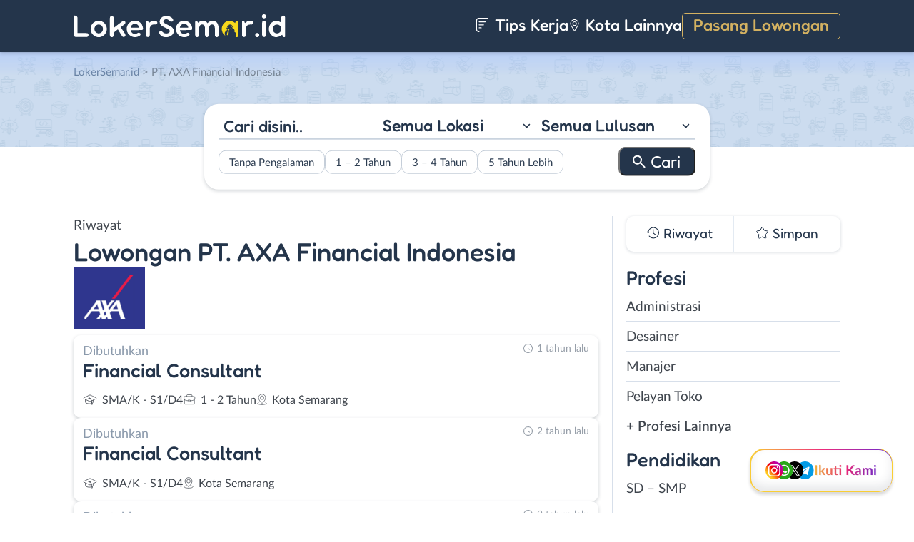

--- FILE ---
content_type: text/html; charset=UTF-8
request_url: https://www.lokersemar.id/perusahaan/pt-axa-financial-indonesia/
body_size: 11401
content:
<!DOCTYPE html>
<html lang="en">
<head>
<meta http-equiv="content-type" content="text/html; charset=UTF-8"/>
<meta http-equiv="X-UA-Compatible" content="IE=edge">
<meta name="viewport" content="width=device-width, initial-scale=1.0">
<meta name="theme-color" content="#24354B">
<meta name='robots' content='index, follow, max-image-preview:large, max-snippet:-1, max-video-preview:-1'/>
<style>img:is([sizes="auto" i], [sizes^="auto," i]){contain-intrinsic-size:3000px 1500px}</style>
<title>Riwayat Lowongan Kerja Perusahaan PT. AXA Financial Indonesia - LokerSemar.id</title>
<meta name="description" content="Daftar riwayat lowongan kerja perusahaan PT. AXA Financial Indonesia yang pernah dipasang di LokerSemar.id."/>
<link rel="canonical" href="https://www.lokersemar.id/perusahaan/pt-axa-financial-indonesia/"/>
<meta property="og:locale" content="id_ID"/>
<meta property="og:type" content="article"/>
<meta property="og:title" content="Riwayat Lowongan Kerja Perusahaan PT. AXA Financial Indonesia - LokerSemar.id"/>
<meta property="og:description" content="Daftar riwayat lowongan kerja perusahaan PT. AXA Financial Indonesia yang pernah dipasang di LokerSemar.id."/>
<meta property="og:url" content="https://www.lokersemar.id/perusahaan/pt-axa-financial-indonesia/"/>
<meta property="og:site_name" content="LokerSemar.id"/>
<meta name="twitter:card" content="summary_large_image"/>
<meta name="twitter:site" content="@lokersemarangx"/>
<script type="application/ld+json" class="yoast-schema-graph">{"@context":"https://schema.org","@graph":[{"@type":"CollectionPage","@id":"https://www.lokersemar.id/perusahaan/pt-axa-financial-indonesia/","url":"https://www.lokersemar.id/perusahaan/pt-axa-financial-indonesia/","name":"Riwayat Lowongan Kerja Perusahaan PT. AXA Financial Indonesia - LokerSemar.id","isPartOf":{"@id":"https://www.lokersemar.id/#website"},"primaryImageOfPage":{"@id":"https://www.lokersemar.id/perusahaan/pt-axa-financial-indonesia/#primaryimage"},"image":{"@id":"https://www.lokersemar.id/perusahaan/pt-axa-financial-indonesia/#primaryimage"},"thumbnailUrl":"https://www.lokersemar.id/wp-content/uploads/2024/09/PT.-AXA-Financial-Indonesia-banner.jpg","description":"Daftar riwayat lowongan kerja perusahaan PT. AXA Financial Indonesia yang pernah dipasang di LokerSemar.id.","breadcrumb":{"@id":"https://www.lokersemar.id/perusahaan/pt-axa-financial-indonesia/#breadcrumb"},"inLanguage":"id-ID"},{"@type":"ImageObject","inLanguage":"id-ID","@id":"https://www.lokersemar.id/perusahaan/pt-axa-financial-indonesia/#primaryimage","url":"https://www.lokersemar.id/wp-content/uploads/2024/09/PT.-AXA-Financial-Indonesia-banner.jpg","contentUrl":"https://www.lokersemar.id/wp-content/uploads/2024/09/PT.-AXA-Financial-Indonesia-banner.jpg","width":640,"height":800,"caption":"PT. AXA Financial Indonesia Banner"},{"@type":"BreadcrumbList","@id":"https://www.lokersemar.id/perusahaan/pt-axa-financial-indonesia/#breadcrumb","itemListElement":[{"@type":"ListItem","position":1,"name":"Home","item":"https://www.lokersemar.id/"},{"@type":"ListItem","position":2,"name":"PT. AXA Financial Indonesia"}]},{"@type":"WebSite","@id":"https://www.lokersemar.id/#website","url":"https://www.lokersemar.id/","name":"LokerSemar.id","description":"LokerSemar.id adalah tempat mencari lowongan kerja Semarang terbaru.","publisher":{"@id":"https://www.lokersemar.id/#organization"},"potentialAction":[{"@type":"SearchAction","target":{"@type":"EntryPoint","urlTemplate":"https://www.lokersemar.id/?s={search_term_string}"},"query-input":{"@type":"PropertyValueSpecification","valueRequired":true,"valueName":"search_term_string"}}],"inLanguage":"id-ID"},{"@type":"Organization","@id":"https://www.lokersemar.id/#organization","name":"LokerSemar.id - Lowongan Kerja Semarang","url":"https://www.lokersemar.id/","logo":{"@type":"ImageObject","inLanguage":"id-ID","@id":"https://www.lokersemar.id/#/schema/logo/image/","url":"https://www.lokersemar.id/wp-content/uploads/2020/12/loker-semarang.png","contentUrl":"https://www.lokersemar.id/wp-content/uploads/2020/12/loker-semarang.png","width":300,"height":300,"caption":"LokerSemar.id - Lowongan Kerja Semarang"},"image":{"@id":"https://www.lokersemar.id/#/schema/logo/image/"},"sameAs":["https://www.facebook.com/lokersemar/","https://x.com/lokersemarangx","https://www.instagram.com/lokersemar.id/","https://www.linkedin.com/company/lokersemar/"]}]}</script>
<link rel="manifest" href="/wp-json/pwa-for-wp/v2/pwa-manifest-json">
<link rel="apple-touch-icon" sizes="512x512" href="https://www.lokersemar.id/wp-content/themes/loker-v2/assets/img/app/icon/semarang/LokerSemar.id-512-Icon.png">
<link rel="apple-touch-icon-precomposed" sizes="192x192" href="https://www.lokersemar.id/wp-content/themes/loker-v2/assets/img/app/icon/semarang/LokerSemar.id-192-Icon.png">
<link rel="alternate" type="application/rss+xml" title="LokerSemar.id &raquo; Feed" href="https://www.lokersemar.id/feed/"/>
<link rel="alternate" type="application/rss+xml" title="LokerSemar.id &raquo; Umpan Komentar" href="https://www.lokersemar.id/comments/feed/"/>
<link rel="alternate" type="application/rss+xml" title="Umpan LokerSemar.id &raquo; PT. AXA Financial Indonesia Perusahaan" href="https://www.lokersemar.id/perusahaan/pt-axa-financial-indonesia/feed/"/>
<link rel="stylesheet" type="text/css" href="//www.lokersemar.id/wp-content/cache/wpfc-minified/mob3jvb8/fmsa6.css" media="all"/>
<style id='classic-theme-styles-inline-css'>.wp-block-button__link{color:#fff;background-color:#32373c;border-radius:9999px;box-shadow:none;text-decoration:none;padding:calc(.667em + 2px) calc(1.333em + 2px);font-size:1.125em}.wp-block-file__button{background:#32373c;color:#fff;text-decoration:none}</style>
<style id='global-styles-inline-css'>:root{--wp--preset--aspect-ratio--square:1;--wp--preset--aspect-ratio--4-3:4/3;--wp--preset--aspect-ratio--3-4:3/4;--wp--preset--aspect-ratio--3-2:3/2;--wp--preset--aspect-ratio--2-3:2/3;--wp--preset--aspect-ratio--16-9:16/9;--wp--preset--aspect-ratio--9-16:9/16;--wp--preset--color--black:#000000;--wp--preset--color--cyan-bluish-gray:#abb8c3;--wp--preset--color--white:#ffffff;--wp--preset--color--pale-pink:#f78da7;--wp--preset--color--vivid-red:#cf2e2e;--wp--preset--color--luminous-vivid-orange:#ff6900;--wp--preset--color--luminous-vivid-amber:#fcb900;--wp--preset--color--light-green-cyan:#7bdcb5;--wp--preset--color--vivid-green-cyan:#00d084;--wp--preset--color--pale-cyan-blue:#8ed1fc;--wp--preset--color--vivid-cyan-blue:#0693e3;--wp--preset--color--vivid-purple:#9b51e0;--wp--preset--gradient--vivid-cyan-blue-to-vivid-purple:linear-gradient(135deg,rgba(6,147,227,1) 0%,rgb(155,81,224) 100%);--wp--preset--gradient--light-green-cyan-to-vivid-green-cyan:linear-gradient(135deg,rgb(122,220,180) 0%,rgb(0,208,130) 100%);--wp--preset--gradient--luminous-vivid-amber-to-luminous-vivid-orange:linear-gradient(135deg,rgba(252,185,0,1) 0%,rgba(255,105,0,1) 100%);--wp--preset--gradient--luminous-vivid-orange-to-vivid-red:linear-gradient(135deg,rgba(255,105,0,1) 0%,rgb(207,46,46) 100%);--wp--preset--gradient--very-light-gray-to-cyan-bluish-gray:linear-gradient(135deg,rgb(238,238,238) 0%,rgb(169,184,195) 100%);--wp--preset--gradient--cool-to-warm-spectrum:linear-gradient(135deg,rgb(74,234,220) 0%,rgb(151,120,209) 20%,rgb(207,42,186) 40%,rgb(238,44,130) 60%,rgb(251,105,98) 80%,rgb(254,248,76) 100%);--wp--preset--gradient--blush-light-purple:linear-gradient(135deg,rgb(255,206,236) 0%,rgb(152,150,240) 100%);--wp--preset--gradient--blush-bordeaux:linear-gradient(135deg,rgb(254,205,165) 0%,rgb(254,45,45) 50%,rgb(107,0,62) 100%);--wp--preset--gradient--luminous-dusk:linear-gradient(135deg,rgb(255,203,112) 0%,rgb(199,81,192) 50%,rgb(65,88,208) 100%);--wp--preset--gradient--pale-ocean:linear-gradient(135deg,rgb(255,245,203) 0%,rgb(182,227,212) 50%,rgb(51,167,181) 100%);--wp--preset--gradient--electric-grass:linear-gradient(135deg,rgb(202,248,128) 0%,rgb(113,206,126) 100%);--wp--preset--gradient--midnight:linear-gradient(135deg,rgb(2,3,129) 0%,rgb(40,116,252) 100%);--wp--preset--font-size--small:13px;--wp--preset--font-size--medium:20px;--wp--preset--font-size--large:36px;--wp--preset--font-size--x-large:42px;--wp--preset--spacing--20:0.44rem;--wp--preset--spacing--30:0.67rem;--wp--preset--spacing--40:1rem;--wp--preset--spacing--50:1.5rem;--wp--preset--spacing--60:2.25rem;--wp--preset--spacing--70:3.38rem;--wp--preset--spacing--80:5.06rem;--wp--preset--shadow--natural:6px 6px 9px rgba(0, 0, 0, 0.2);--wp--preset--shadow--deep:12px 12px 50px rgba(0, 0, 0, 0.4);--wp--preset--shadow--sharp:6px 6px 0px rgba(0, 0, 0, 0.2);--wp--preset--shadow--outlined:6px 6px 0px -3px rgba(255, 255, 255, 1), 6px 6px rgba(0, 0, 0, 1);--wp--preset--shadow--crisp:6px 6px 0px rgba(0, 0, 0, 1);}:where(.is-layout-flex){gap:0.5em;}:where(.is-layout-grid){gap:0.5em;}body .is-layout-flex{display:flex;}.is-layout-flex{flex-wrap:wrap;align-items:center;}.is-layout-flex > :is(*, div){margin:0;}body .is-layout-grid{display:grid;}.is-layout-grid > :is(*, div){margin:0;}:where(.wp-block-columns.is-layout-flex){gap:2em;}:where(.wp-block-columns.is-layout-grid){gap:2em;}:where(.wp-block-post-template.is-layout-flex){gap:1.25em;}:where(.wp-block-post-template.is-layout-grid){gap:1.25em;}.has-black-color{color:var(--wp--preset--color--black) !important;}.has-cyan-bluish-gray-color{color:var(--wp--preset--color--cyan-bluish-gray) !important;}.has-white-color{color:var(--wp--preset--color--white) !important;}.has-pale-pink-color{color:var(--wp--preset--color--pale-pink) !important;}.has-vivid-red-color{color:var(--wp--preset--color--vivid-red) !important;}.has-luminous-vivid-orange-color{color:var(--wp--preset--color--luminous-vivid-orange) !important;}.has-luminous-vivid-amber-color{color:var(--wp--preset--color--luminous-vivid-amber) !important;}.has-light-green-cyan-color{color:var(--wp--preset--color--light-green-cyan) !important;}.has-vivid-green-cyan-color{color:var(--wp--preset--color--vivid-green-cyan) !important;}.has-pale-cyan-blue-color{color:var(--wp--preset--color--pale-cyan-blue) !important;}.has-vivid-cyan-blue-color{color:var(--wp--preset--color--vivid-cyan-blue) !important;}.has-vivid-purple-color{color:var(--wp--preset--color--vivid-purple) !important;}.has-black-background-color{background-color:var(--wp--preset--color--black) !important;}.has-cyan-bluish-gray-background-color{background-color:var(--wp--preset--color--cyan-bluish-gray) !important;}.has-white-background-color{background-color:var(--wp--preset--color--white) !important;}.has-pale-pink-background-color{background-color:var(--wp--preset--color--pale-pink) !important;}.has-vivid-red-background-color{background-color:var(--wp--preset--color--vivid-red) !important;}.has-luminous-vivid-orange-background-color{background-color:var(--wp--preset--color--luminous-vivid-orange) !important;}.has-luminous-vivid-amber-background-color{background-color:var(--wp--preset--color--luminous-vivid-amber) !important;}.has-light-green-cyan-background-color{background-color:var(--wp--preset--color--light-green-cyan) !important;}.has-vivid-green-cyan-background-color{background-color:var(--wp--preset--color--vivid-green-cyan) !important;}.has-pale-cyan-blue-background-color{background-color:var(--wp--preset--color--pale-cyan-blue) !important;}.has-vivid-cyan-blue-background-color{background-color:var(--wp--preset--color--vivid-cyan-blue) !important;}.has-vivid-purple-background-color{background-color:var(--wp--preset--color--vivid-purple) !important;}.has-black-border-color{border-color:var(--wp--preset--color--black) !important;}.has-cyan-bluish-gray-border-color{border-color:var(--wp--preset--color--cyan-bluish-gray) !important;}.has-white-border-color{border-color:var(--wp--preset--color--white) !important;}.has-pale-pink-border-color{border-color:var(--wp--preset--color--pale-pink) !important;}.has-vivid-red-border-color{border-color:var(--wp--preset--color--vivid-red) !important;}.has-luminous-vivid-orange-border-color{border-color:var(--wp--preset--color--luminous-vivid-orange) !important;}.has-luminous-vivid-amber-border-color{border-color:var(--wp--preset--color--luminous-vivid-amber) !important;}.has-light-green-cyan-border-color{border-color:var(--wp--preset--color--light-green-cyan) !important;}.has-vivid-green-cyan-border-color{border-color:var(--wp--preset--color--vivid-green-cyan) !important;}.has-pale-cyan-blue-border-color{border-color:var(--wp--preset--color--pale-cyan-blue) !important;}.has-vivid-cyan-blue-border-color{border-color:var(--wp--preset--color--vivid-cyan-blue) !important;}.has-vivid-purple-border-color{border-color:var(--wp--preset--color--vivid-purple) !important;}.has-vivid-cyan-blue-to-vivid-purple-gradient-background{background:var(--wp--preset--gradient--vivid-cyan-blue-to-vivid-purple) !important;}.has-light-green-cyan-to-vivid-green-cyan-gradient-background{background:var(--wp--preset--gradient--light-green-cyan-to-vivid-green-cyan) !important;}.has-luminous-vivid-amber-to-luminous-vivid-orange-gradient-background{background:var(--wp--preset--gradient--luminous-vivid-amber-to-luminous-vivid-orange) !important;}.has-luminous-vivid-orange-to-vivid-red-gradient-background{background:var(--wp--preset--gradient--luminous-vivid-orange-to-vivid-red) !important;}.has-very-light-gray-to-cyan-bluish-gray-gradient-background{background:var(--wp--preset--gradient--very-light-gray-to-cyan-bluish-gray) !important;}.has-cool-to-warm-spectrum-gradient-background{background:var(--wp--preset--gradient--cool-to-warm-spectrum) !important;}.has-blush-light-purple-gradient-background{background:var(--wp--preset--gradient--blush-light-purple) !important;}.has-blush-bordeaux-gradient-background{background:var(--wp--preset--gradient--blush-bordeaux) !important;}.has-luminous-dusk-gradient-background{background:var(--wp--preset--gradient--luminous-dusk) !important;}.has-pale-ocean-gradient-background{background:var(--wp--preset--gradient--pale-ocean) !important;}.has-electric-grass-gradient-background{background:var(--wp--preset--gradient--electric-grass) !important;}.has-midnight-gradient-background{background:var(--wp--preset--gradient--midnight) !important;}.has-small-font-size{font-size:var(--wp--preset--font-size--small) !important;}.has-medium-font-size{font-size:var(--wp--preset--font-size--medium) !important;}.has-large-font-size{font-size:var(--wp--preset--font-size--large) !important;}.has-x-large-font-size{font-size:var(--wp--preset--font-size--x-large) !important;}:where(.wp-block-post-template.is-layout-flex){gap:1.25em;}:where(.wp-block-post-template.is-layout-grid){gap:1.25em;}:where(.wp-block-columns.is-layout-flex){gap:2em;}:where(.wp-block-columns.is-layout-grid){gap:2em;}:root :where(.wp-block-pullquote){font-size:1.5em;line-height:1.6;}</style>
<link rel="stylesheet" type="text/css" href="//www.lokersemar.id/wp-content/cache/wpfc-minified/fhiaw54d/fmsa6.css" media="all"/>
<link rel="https://api.w.org/" href="https://www.lokersemar.id/wp-json/"/><link rel="alternate" title="JSON" type="application/json" href="https://www.lokersemar.id/wp-json/wp/v2/perusahaan/3113"/><link rel="EditURI" type="application/rsd+xml" title="RSD" href="https://www.lokersemar.id/xmlrpc.php?rsd"/>
<meta name="generator" content="WordPress 6.8.3"/>
<style>.recentcomments a{display:inline !important;padding:0 !important;margin:0 !important;}</style><link rel="icon" href="https://www.lokersemar.id/wp-content/uploads/2024/05/cropped-LokerSemarang-Icon-32x32.png" sizes="32x32"/>
<link rel="icon" href="https://www.lokersemar.id/wp-content/uploads/2024/05/cropped-LokerSemarang-Icon-192x192.png" sizes="192x192"/>
<meta name="msapplication-TileImage" content="https://www.lokersemar.id/wp-content/uploads/2024/05/cropped-LokerSemarang-Icon-270x270.png"/>
<meta name="pwaforwp" content="wordpress-plugin"/>
<meta name="theme-color" content="#24354B">
<meta name="apple-mobile-web-app-title" content="Loker Semarang">
<meta name="application-name" content="Loker Semarang">
<meta name="apple-mobile-web-app-capable" content="yes">
<meta name="apple-mobile-web-app-status-bar-style" content="default">
<meta name="mobile-web-app-capable" content="yes">
<meta name="apple-touch-fullscreen" content="yes">
<link rel="apple-touch-icon" sizes="192x192" href="https://www.lokersemar.id/wp-content/themes/loker-v2/assets/img/app/icon/semarang/LokerSemar.id-192-Icon.png">
<link rel="apple-touch-icon" sizes="512x512" href="https://www.lokersemar.id/wp-content/themes/loker-v2/assets/img/app/splash-screen/LokerSemar.id-Splash-Screen-512.png">
</head>
<body class="tax-perusahaan term-pt-axa-financial-indonesia term-3113 wp-theme-loker-v2">
<header>
<div class="inner">
<div id="logo" class="semarang"> <a href="https://www.lokersemar.id/" data-wpel-link="internal"> <img src="https://www.lokersemar.id/wp-content/themes/loker-v2/assets/img/logo/header/loker-semarang.svg" alt="Loker Semarang - Lowongan Kerja Semarang"> </a></div><div id="main-menu">
<div class="menu-main-menu-container"><ul id="menu-main-menu" class="menu"><li id="menu-item-5" class="artikel menu-item menu-item-type-custom menu-item-object-custom menu-item-5"><a href="https://www.lokersemar.id/artikel/" data-wpel-link="internal"><i></i> Tips Kerja</a></li> <li id="menu-item-13017" class="kota-lain menu-item menu-item-type-custom menu-item-object-custom menu-item-13017"><a href="#"><span class="link"><i></i> Kota Lainnya</span></a></li> <li id="menu-item-7" class="pasang-lowongan menu-item menu-item-type-custom menu-item-object-custom menu-item-7"><a rel="nofollow" href="https://www.lokersemar.id/pasang/" data-wpel-link="internal">Pasang Lowongan</a></li> </ul></div></div><div class="mobile-menu"> <span></span> <span></span> <span></span> <span></span></div></div></header>
<main>
<div id="hero">
<div class="inner">
<div class="breadcumbs-container">
<div class="breadcrumbs" typeof="BreadcrumbList" vocab="http://schema.org/"> <span property="itemListElement" typeof="ListItem"><a property="item" typeof="WebPage" title="Loker Semarang" href="https://www.lokersemar.id" class="home" data-wpel-link="internal"><span property="name">LokerSemar.id</span></a><meta property="position" content="1"></span> &gt; <span property="itemListElement" typeof="ListItem"><span property="name">PT. AXA Financial Indonesia</span><meta property="position" content="2"></span></div></div><div id="search-block"> <form data-sf-form-id='249' data-is-rtl='0' data-maintain-state='' data-results-url='https://www.lokersemar.id/?sfid=249' data-ajax-form-url='https://www.lokersemar.id/?sfid=249&amp;sf_action=get_data&amp;sf_data=form' data-display-result-method='archive' data-use-history-api='1' data-template-loaded='0' data-lang-code='id' data-ajax='0' data-init-paged='1' data-auto-update='' action='https://www.lokersemar.id/?sfid=249' method='post' class='searchandfilter' id='search-filter-form-249' autocomplete='off' data-instance-count='1'><ul><li class="sf-field-search" data-sf-field-name="search" data-sf-field-type="search" data-sf-field-input-type=""> <label> <input placeholder="Cari disini.." name="_sf_search[]" class="sf-input-text" type="text" value="" title=""></label> </li><li class="sf-field-taxonomy-lokasi" data-sf-field-name="_sft_lokasi" data-sf-field-type="taxonomy" data-sf-field-input-type="select"> <label> <select name="_sft_lokasi[]" class="sf-input-select" title=""> <option class="sf-level-0 sf-item-0 sf-option-active" selected="selected" data-sf-count="0" data-sf-depth="0" value="">Semua Lokasi</option> <option class="sf-level-0 sf-item-272" data-sf-count="11748" data-sf-depth="0" value="kota-semarang">Kota Semarang</option> <option class="sf-level-0 sf-item-273" data-sf-count="581" data-sf-depth="0" value="kabupaten-semarang">Kab. Semarang</option> <option class="sf-level-0 sf-item-274" data-sf-count="345" data-sf-depth="0" value="demak">Demak</option> <option class="sf-level-0 sf-item-275" data-sf-count="337" data-sf-depth="0" value="kendal">Kendal</option> <option class="sf-level-0 sf-item-276" data-sf-count="329" data-sf-depth="0" value="kudus">Kudus</option> <option class="sf-level-0 sf-item-277" data-sf-count="178" data-sf-depth="0" value="grobogan">Grobogan</option> <option class="sf-level-0 sf-item-278" data-sf-count="223" data-sf-depth="0" value="jepara">Jepara</option> <option class="sf-level-0 sf-item-279" data-sf-count="138" data-sf-depth="0" value="temanggung">Temanggung</option> <option class="sf-level-0 sf-item-280" data-sf-count="170" data-sf-depth="0" value="magelang">Magelang</option> <option class="sf-level-0 sf-item-281" data-sf-count="575" data-sf-depth="0" value="luar-jawa-tengah">Luar Jawa Tengah</option> <option class="sf-level-0 sf-item-344" data-sf-count="130" data-sf-depth="0" value="sragen">Sragen</option> <option class="sf-level-0 sf-item-422" data-sf-count="130" data-sf-depth="0" value="banyumas">Banyumas</option> <option class="sf-level-0 sf-item-469" data-sf-count="172" data-sf-depth="0" value="pekalongan">Pekalongan</option> <option class="sf-level-0 sf-item-494" data-sf-count="279" data-sf-depth="0" value="solo">Solo</option> <option class="sf-level-0 sf-item-554" data-sf-count="279" data-sf-depth="0" value="salatiga">Salatiga</option> <option class="sf-level-0 sf-item-721" data-sf-count="124" data-sf-depth="0" value="sukoharjo">Sukoharjo</option> <option class="sf-level-0 sf-item-754" data-sf-count="118" data-sf-depth="0" value="karanganyar">Karanganyar</option> <option class="sf-level-0 sf-item-1063" data-sf-count="151" data-sf-depth="0" value="klaten">Klaten</option> <option class="sf-level-0 sf-item-1096" data-sf-count="127" data-sf-depth="0" value="batang">Batang</option> <option class="sf-level-0 sf-item-1275" data-sf-count="120" data-sf-depth="0" value="rembang">Rembang</option> <option class="sf-level-0 sf-item-1384" data-sf-count="136" data-sf-depth="0" value="boyolali">Boyolali</option> <option class="sf-level-0 sf-item-1521" data-sf-count="185" data-sf-depth="0" value="pati">Pati</option> <option class="sf-level-0 sf-item-1538" data-sf-count="181" data-sf-depth="0" value="tegal">Tegal</option> <option class="sf-level-0 sf-item-1801" data-sf-count="91" data-sf-depth="0" value="pemalang">Pemalang</option> <option class="sf-level-0 sf-item-1854" data-sf-count="83" data-sf-depth="0" value="brebes">Brebes</option> <option class="sf-level-0 sf-item-2704" data-sf-count="40" data-sf-depth="0" value="wonogiri">Wonogiri</option> <option class="sf-level-0 sf-item-2909" data-sf-count="52" data-sf-depth="0" value="blora">Blora</option> <option class="sf-level-0 sf-item-2960" data-sf-count="42" data-sf-depth="0" value="kebumen">Kebumen</option> <option class="sf-level-0 sf-item-3105" data-sf-count="78" data-sf-depth="0" value="purwokerto">Purwokerto</option> <option class="sf-level-0 sf-item-3135" data-sf-count="42" data-sf-depth="0" value="purwodadi">Purwodadi</option> <option class="sf-level-0 sf-item-3136" data-sf-count="36" data-sf-depth="0" value="purbalingga">Purbalingga</option> <option class="sf-level-0 sf-item-3137" data-sf-count="53" data-sf-depth="0" value="cilacap">Cilacap</option> <option class="sf-level-0 sf-item-3138" data-sf-count="37" data-sf-depth="0" value="banjarnegara">Banjarnegara</option> <option class="sf-level-0 sf-item-3139" data-sf-count="40" data-sf-depth="0" value="wonosobo">Wonosobo</option> <option class="sf-level-0 sf-item-3332" data-sf-count="54" data-sf-depth="0" value="bebas-remote-work">Bebas (Remote Work)</option> </select></label> </li><li class="sf-field-taxonomy-pendidikan" data-sf-field-name="_sft_pendidikan" data-sf-field-type="taxonomy" data-sf-field-input-type="select"> <label> <select name="_sft_pendidikan[]" class="sf-input-select" title=""> <option class="sf-level-0 sf-item-0 sf-option-active" selected="selected" data-sf-count="0" data-sf-depth="0" value="">Semua Lulusan</option> <option class="sf-level-0 sf-item-100" data-sf-count="559" data-sf-depth="0" value="sd-smp">SD &#8211; SMP</option> <option class="sf-level-0 sf-item-101" data-sf-count="10292" data-sf-depth="0" value="sma-smk">SMA / SMK</option> <option class="sf-level-0 sf-item-102" data-sf-count="4999" data-sf-depth="0" value="d1-d3">D1 &#8211; D3</option> <option class="sf-level-0 sf-item-103" data-sf-count="5868" data-sf-depth="0" value="s1-d4">S1 / D4</option> <option class="sf-level-0 sf-item-263" data-sf-count="100" data-sf-depth="0" value="s2-profesi">S2 / Profesi</option> </select></label> </li><li class="sf-field-taxonomy-pengalaman-kerja" data-sf-field-name="_sft_pengalaman-kerja" data-sf-field-type="taxonomy" data-sf-field-input-type="checkbox"> <ul data-operator="or"> <li class="sf-level-0 sf-item-3800" data-sf-count="3276" data-sf-depth="0"><input class="sf-input-checkbox" type="checkbox" value="tanpa-pengalaman" name="_sft_pengalaman-kerja[]" id="sf-input-568e0aeb4a64ff17ca62d395294ef35e"><label class="sf-label-checkbox" for="sf-input-568e0aeb4a64ff17ca62d395294ef35e">Tanpa Pengalaman</label></li><li class="sf-level-0 sf-item-3801" data-sf-count="4252" data-sf-depth="0"><input class="sf-input-checkbox" type="checkbox" value="1-2-tahun" name="_sft_pengalaman-kerja[]" id="sf-input-8a3ae1ad1c419dcd42a98faaec74aab4"><label class="sf-label-checkbox" for="sf-input-8a3ae1ad1c419dcd42a98faaec74aab4">1 &#8211; 2 Tahun</label></li><li class="sf-level-0 sf-item-3802" data-sf-count="376" data-sf-depth="0"><input class="sf-input-checkbox" type="checkbox" value="3-4-tahun" name="_sft_pengalaman-kerja[]" id="sf-input-fab5be27a1b2cc91dd178f04ac0c2e43"><label class="sf-label-checkbox" for="sf-input-fab5be27a1b2cc91dd178f04ac0c2e43">3 &#8211; 4 Tahun</label></li><li class="sf-level-0 sf-item-3803" data-sf-count="82" data-sf-depth="0"><input class="sf-input-checkbox" type="checkbox" value="5-tahun-lebih" name="_sft_pengalaman-kerja[]" id="sf-input-b25cd7536f6533fc5b3613fa7ded68d7"><label class="sf-label-checkbox" for="sf-input-b25cd7536f6533fc5b3613fa7ded68d7">5 Tahun Lebih</label></li> </ul> </li><li class="sf-field-submit" data-sf-field-name="submit" data-sf-field-type="submit" data-sf-field-input-type=""><input type="submit" name="_sf_submit" value="Cari"></li></ul></form></div></div></div><div id="loker-container">
<div id="loker-archive">
<div class="company-info">
<div class="heading"> <span class="sub-heading">Riwayat </span> <h1><span class="sub-heading">Lowongan</span> <span class="main-heading">PT. AXA Financial Indonesia</span></h1></div><div class="img-perusahaan"> <img width="100" height="87" src="https://www.lokersemar.id/wp-content/uploads/2023/09/Lowongan-Kerja-di-PT.-AXA-Financial-Indonesia-100x87.png" class="attachment-thumb100 size-thumb100" alt="Loker PT. AXA Financial Indonesia" decoding="async"/></div></div><div class="loker-list">
<div class="loker-item hoverable">
<a href="https://www.lokersemar.id/lowongan/financial-consultant-di-pt-axa-financial-indonesia-5/" target="_blank" title="Lowongan Kerja Financial Consultant di PT. AXA Financial Indonesia - Semarang" data-wpel-link="internal">
<div class="loker-right">
<div class="bth">Dibutuhkan</div><h3>Financial Consultant                                    </h3>
<ul class="row-2">
<li class="pendidikan">SMA/K - S1/D4</li>
<li class="pengalaman-kerja">1 - 2 Tahun</li>
<li class="lokasi">Kota Semarang</li>
</ul>
<div class="waktu">1 tahun lalu</div></div></a></div><div class="loker-item hoverable">
<a href="https://www.lokersemar.id/lowongan/financial-consultant-di-pt-axa-financial-indonesia-4/" target="_blank" title="Lowongan Kerja Financial Consultant di PT. AXA Financial Indonesia - Semarang" data-wpel-link="internal">
<div class="loker-right">
<div class="bth">Dibutuhkan</div><h3>Financial Consultant                                    </h3>
<ul class="row-2">
<li class="pendidikan">SMA/K - S1/D4</li>
<li class="lokasi">Kota Semarang</li>
</ul>
<div class="waktu">2 tahun lalu</div></div></a></div><div class="loker-item hoverable">
<a href="https://www.lokersemar.id/lowongan/financial-consultant-di-pt-axa-financial-indonesia-3/" target="_blank" title="Lowongan Kerja Financial Consultant di PT. AXA Financial Indonesia - Semarang" data-wpel-link="internal">
<div class="loker-right">
<div class="bth">Dibutuhkan</div><h3>Financial Consultant                                    </h3>
<ul class="row-2">
<li class="pendidikan">SMA/K - S1/D4</li>
<li class="lokasi">Kota Semarang</li>
</ul>
<div class="waktu">2 tahun lalu</div></div></a></div><div class="loker-item hoverable">
<a href="https://www.lokersemar.id/lowongan/financial-consultant-di-pt-axa-financial-indonesia-2/" target="_blank" title="Lowongan Kerja Financial Consultant di PT. Axa Financial Indonesia - Semarang" data-wpel-link="internal">
<div class="loker-right">
<div class="bth">Dibutuhkan</div><h3>Financial Consultant                                    </h3>
<ul class="row-2">
<li class="pendidikan">D1-D3 & S1/D4</li>
<li class="lokasi">Kota Semarang</li>
</ul>
<div class="waktu">2 tahun lalu</div></div></a></div><div class="loker-item hoverable">
<a href="https://www.lokersemar.id/lowongan/senior-agency-manager-di-pt-axa-financial-indonesia/" target="_blank" title="Lowongan Kerja Senior Agency Manager di PT. AXA Financial Indonesia - Semarang" data-wpel-link="internal">
<div class="loker-right">
<div class="bth">Dibutuhkan</div><h3>Senior Agency Manager                                    </h3>
<ul class="row-2">
<li class="pendidikan">SMA/K - S1/D4</li>
<li class="lokasi">Kota Semarang, Kudus</li>
</ul>
<div class="waktu">2 tahun lalu</div></div></a></div><div class="loker-item hoverable">
<a href="https://www.lokersemar.id/lowongan/personal-assistant-di-pt-axa-financial-indonesia/" target="_blank" title="Lowongan Kerja Personal Assistant di PT. AXA Financial Indonesia - Semarang" data-wpel-link="internal">
<div class="loker-right">
<div class="bth">Dibutuhkan</div><h3>Personal Assistant                                    </h3>
<ul class="row-2">
<li class="pendidikan">SMA/K - S1/D4</li>
<li class="lokasi">Kota Semarang</li>
</ul>
<div class="waktu">2 tahun lalu</div></div></a></div><div class="loker-item hoverable">
<a href="https://www.lokersemar.id/lowongan/financial-consultant-di-pt-axa-financial-indonesia/" target="_blank" title="Lowongan Kerja Financial Consultant di PT. AXA Financial Indonesia - Semarang" data-wpel-link="internal">
<div class="loker-right">
<div class="bth">Dibutuhkan</div><h3>Financial Consultant                                    </h3>
<ul class="row-2">
<li class="pendidikan">D1-D3 & S1/D4</li>
<li class="lokasi">Kota Semarang</li>
</ul>
<div class="waktu">2 tahun lalu</div></div></a></div></div><div class="page-load-status"> <span class="infinite-scroll-request"></span></div><div class="navigation">
<div class="left"></div><div class="right"></div></div></div><div id="sidebar"><div id="search-widget" class="scroll"></div><div id="lokerHistory-block"> <ul> <li class="riwayat">Riwayat</li> <li class="simpan">Simpan</li> </ul></div><div id="catMenu-block">
<h4 class="active">Profesi</h4>
<div class="menu-list active">
<div class="menu-menu-profesi-container"><ul id="menu-menu-profesi" class="menu"><li id="menu-item-2161" class="menu-item menu-item-type-taxonomy menu-item-object-profesi menu-item-2161"><a href="https://www.lokersemar.id/profesi/administrasi/" data-wpel-link="internal">Administrasi</a></li> <li id="menu-item-2162" class="menu-item menu-item-type-taxonomy menu-item-object-profesi menu-item-2162"><a href="https://www.lokersemar.id/profesi/desainer/" data-wpel-link="internal">Desainer</a></li> <li id="menu-item-2163" class="menu-item menu-item-type-taxonomy menu-item-object-profesi menu-item-2163"><a href="https://www.lokersemar.id/profesi/manajer/" data-wpel-link="internal">Manajer</a></li> <li id="menu-item-2164" class="menu-item menu-item-type-taxonomy menu-item-object-profesi menu-item-2164"><a href="https://www.lokersemar.id/profesi/pelayan-toko/" data-wpel-link="internal">Pelayan Toko</a></li> <li id="menu-item-19" class="profesi-lain menu-item menu-item-type-custom menu-item-object-custom menu-item-19"><a href="#">+ Profesi Lainnya</a></li> </ul></div></div><h4>Pendidikan</h4>
<div class="menu-list">
<div class="menu-menu-pendidikan-container"><ul id="menu-menu-pendidikan" class="menu"><li id="menu-item-1178" class="menu-item menu-item-type-taxonomy menu-item-object-pendidikan menu-item-1178"><a href="https://www.lokersemar.id/pendidikan/sd-smp/" title="Loker SD &#8211; SMP Semarang" data-wpel-link="internal">SD &#8211; SMP</a></li> <li id="menu-item-1177" class="menu-item menu-item-type-taxonomy menu-item-object-pendidikan menu-item-1177"><a href="https://www.lokersemar.id/pendidikan/sma-smk/" title="Loker SMA / SMK Semarang" data-wpel-link="internal">SMA / SMK</a></li> <li id="menu-item-1175" class="menu-item menu-item-type-taxonomy menu-item-object-pendidikan menu-item-1175"><a href="https://www.lokersemar.id/pendidikan/d1-d3/" title="Loker D1 &#8211; D3 Semarang" data-wpel-link="internal">D1 &#8211; D3</a></li> <li id="menu-item-1176" class="menu-item menu-item-type-taxonomy menu-item-object-pendidikan menu-item-1176"><a href="https://www.lokersemar.id/pendidikan/s1-d4/" title="Loker S1 / D4 Semarang" data-wpel-link="internal">S1 / D4</a></li> <li id="menu-item-2236" class="menu-item menu-item-type-taxonomy menu-item-object-pendidikan menu-item-2236"><a href="https://www.lokersemar.id/pendidikan/s2-profesi/" title="Loker S2 / Profesi Semarang" data-wpel-link="internal">S2 / Profesi</a></li> </ul></div></div><h4>Pengalaman</h4>
<div class="menu-list">
<div class="menu-pengalaman-kerja-container"><ul id="menu-pengalaman-kerja" class="menu"><li id="menu-item-34739" class="menu-item menu-item-type-taxonomy menu-item-object-pengalaman-kerja menu-item-34739"><a href="https://www.lokersemar.id/pengalaman-kerja/tanpa-pengalaman/" data-wpel-link="internal">Tanpa Pengalaman</a></li> <li id="menu-item-34736" class="menu-item menu-item-type-taxonomy menu-item-object-pengalaman-kerja menu-item-34736"><a href="https://www.lokersemar.id/pengalaman-kerja/1-2-tahun/" data-wpel-link="internal">1 &#8211; 2 Tahun</a></li> <li id="menu-item-34737" class="menu-item menu-item-type-taxonomy menu-item-object-pengalaman-kerja menu-item-34737"><a href="https://www.lokersemar.id/pengalaman-kerja/3-4-tahun/" data-wpel-link="internal">3 &#8211; 4 Tahun</a></li> <li id="menu-item-34738" class="menu-item menu-item-type-taxonomy menu-item-object-pengalaman-kerja menu-item-34738"><a href="https://www.lokersemar.id/pengalaman-kerja/5-tahun-lebih/" data-wpel-link="internal">5 Tahun Lebih</a></li> </ul></div></div><h4>Lokasi</h4>
<div class="menu-list">
<div class="menu-menu-lokasi-container"><ul id="menu-menu-lokasi" class="menu"><li id="menu-item-4865" class="menu-item menu-item-type-taxonomy menu-item-object-lokasi menu-item-4865"><a href="https://www.lokersemar.id/lokasi/kota-semarang/" data-wpel-link="internal">Kota Semarang</a></li> <li id="menu-item-4863" class="menu-item menu-item-type-taxonomy menu-item-object-lokasi menu-item-4863"><a href="https://www.lokersemar.id/lokasi/kabupaten-semarang/" data-wpel-link="internal">Kab. Semarang</a></li> <li id="menu-item-4862" class="menu-item menu-item-type-taxonomy menu-item-object-lokasi menu-item-4862"><a href="https://www.lokersemar.id/lokasi/demak/" data-wpel-link="internal">Demak</a></li> <li id="menu-item-4864" class="menu-item menu-item-type-taxonomy menu-item-object-lokasi menu-item-4864"><a href="https://www.lokersemar.id/lokasi/kendal/" data-wpel-link="internal">Kendal</a></li> <li id="menu-item-4866" class="menu-item menu-item-type-taxonomy menu-item-object-lokasi menu-item-4866"><a href="https://www.lokersemar.id/lokasi/kudus/" data-wpel-link="internal">Kudus</a></li> <li id="menu-item-1971" class="lokasi-lain menu-item menu-item-type-custom menu-item-object-custom menu-item-1971"><a href="#">+ Lokasi Lainnya</a></li> </ul></div></div></div></div></div><div id="profesi-overlay">
<div class="box">
<input type="text" id="cariProfesi" placeholder="Cari disini..">
<div class="content custom-scrollbar"> <ul id="profesi-list"> <li> <a href="https://www.lokersemar.id/profesi/administrasi" data-wpel-link="internal">Administrasi </a> </li> <li> <a href="https://www.lokersemar.id/profesi/ahli-gizi" data-wpel-link="internal">Ahli Gizi </a> </li> <li> <a href="https://www.lokersemar.id/profesi/ahli-kecantikan" data-wpel-link="internal">Ahli Kecantikan </a> </li> <li> <a href="https://www.lokersemar.id/profesi/analis-peneliti" data-wpel-link="internal">Analis / Peneliti </a> </li> <li> <a href="https://www.lokersemar.id/profesi/animator" data-wpel-link="internal">Animator </a> </li> <li> <a href="https://www.lokersemar.id/profesi/apoteker" data-wpel-link="internal">Apoteker </a> </li> <li> <a href="https://www.lokersemar.id/profesi/arsitek" data-wpel-link="internal">Arsitek </a> </li> <li> <a href="https://www.lokersemar.id/profesi/asisten" data-wpel-link="internal">Asisten </a> </li> <li> <a href="https://www.lokersemar.id/profesi/baker" data-wpel-link="internal">Baker </a> </li> <li> <a href="https://www.lokersemar.id/profesi/barista" data-wpel-link="internal">Barista </a> </li> <li> <a href="https://www.lokersemar.id/profesi/bartender" data-wpel-link="internal">Bartender </a> </li> <li> <a href="https://www.lokersemar.id/profesi/bidan" data-wpel-link="internal">Bidan </a> </li> <li> <a href="https://www.lokersemar.id/profesi/desainer" data-wpel-link="internal">Desainer </a> </li> <li> <a href="https://www.lokersemar.id/profesi/distributor" data-wpel-link="internal">Distributor </a> </li> <li> <a href="https://www.lokersemar.id/profesi/dokter" data-wpel-link="internal">Dokter </a> </li> <li> <a href="https://www.lokersemar.id/profesi/dokter-hewan" data-wpel-link="internal">Dokter Hewan </a> </li> <li> <a href="https://www.lokersemar.id/profesi/fasilitator" data-wpel-link="internal">Fasilitator </a> </li> <li> <a href="https://www.lokersemar.id/profesi/fotografer" data-wpel-link="internal">Fotografer </a> </li> <li> <a href="https://www.lokersemar.id/profesi/helper" data-wpel-link="internal">Helper </a> </li> <li> <a href="https://www.lokersemar.id/profesi/it-programmer" data-wpel-link="internal">IT / Programmer </a> </li> <li> <a href="https://www.lokersemar.id/profesi/karyawan-cuci" data-wpel-link="internal">Karyawan Cuci </a> </li> <li> <a href="https://www.lokersemar.id/profesi/karyawan-laundry" data-wpel-link="internal">Karyawan Laundry </a> </li> <li> <a href="https://www.lokersemar.id/profesi/kasir" data-wpel-link="internal">Kasir </a> </li> <li> <a href="https://www.lokersemar.id/profesi/koki" data-wpel-link="internal">Koki </a> </li> <li> <a href="https://www.lokersemar.id/profesi/konsultan" data-wpel-link="internal">Konsultan </a> </li> <li> <a href="https://www.lokersemar.id/profesi/konten-kreator" data-wpel-link="internal">Konten Kreator </a> </li> <li> <a href="https://www.lokersemar.id/profesi/kurir" data-wpel-link="internal">Kurir </a> </li> <li> <a href="https://www.lokersemar.id/profesi/leader" data-wpel-link="internal">Leader </a> </li> <li> <a href="https://www.lokersemar.id/profesi/management-trainee" data-wpel-link="internal">Management Trainee (MT) </a> </li> <li> <a href="https://www.lokersemar.id/profesi/manajer" data-wpel-link="internal">Manajer </a> </li> <li> <a href="https://www.lokersemar.id/profesi/marketing" data-wpel-link="internal">Marketing </a> </li> <li> <a href="https://www.lokersemar.id/profesi/mekanik-montir" data-wpel-link="internal">Mekanik / Montir </a> </li> <li> <a href="https://www.lokersemar.id/profesi/merchandiser" data-wpel-link="internal">Merchandiser </a> </li> <li> <a href="https://www.lokersemar.id/profesi/model" data-wpel-link="internal">Model </a> </li> <li> <a href="https://www.lokersemar.id/profesi/operator-mesin" data-wpel-link="internal">Operator Mesin </a> </li> <li> <a href="https://www.lokersemar.id/profesi/pelatih" data-wpel-link="internal">Pelatih </a> </li> <li> <a href="https://www.lokersemar.id/profesi/pelayan-restoran" data-wpel-link="internal">Pelayan Restoran </a> </li> <li> <a href="https://www.lokersemar.id/profesi/pelayan-toko" data-wpel-link="internal">Pelayan Toko </a> </li> <li> <a href="https://www.lokersemar.id/profesi/pelayanan-pelanggan" data-wpel-link="internal">Pelayanan Pelanggan </a> </li> <li> <a href="https://www.lokersemar.id/profesi/pemandu-lagu" data-wpel-link="internal">Pemandu Lagu </a> </li> <li> <a href="https://www.lokersemar.id/profesi/pemandu-wisata" data-wpel-link="internal">Pemandu Wisata </a> </li> <li> <a href="https://www.lokersemar.id/profesi/pembantu-rumah-tangga" data-wpel-link="internal">Pembantu Rumah Tangga </a> </li> <li> <a href="https://www.lokersemar.id/profesi/pembawa-acara" data-wpel-link="internal">Pembawa Acara </a> </li> <li> <a href="https://www.lokersemar.id/profesi/penerjemah" data-wpel-link="internal">Penerjemah </a> </li> <li> <a href="https://www.lokersemar.id/profesi/pengasuh-anak-bayi" data-wpel-link="internal">Pengasuh Anak / Bayi </a> </li> <li> <a href="https://www.lokersemar.id/profesi/penjahit" data-wpel-link="internal">Penjahit </a> </li> <li> <a href="https://www.lokersemar.id/profesi/penulis" data-wpel-link="internal">Penulis </a> </li> <li> <a href="https://www.lokersemar.id/profesi/penyunting-foto-video" data-wpel-link="internal">Penyunting Foto / Video </a> </li> <li> <a href="https://www.lokersemar.id/profesi/perawat" data-wpel-link="internal">Perawat </a> </li> <li> <a href="https://www.lokersemar.id/profesi/periklanan" data-wpel-link="internal">Periklanan </a> </li> <li> <a href="https://www.lokersemar.id/profesi/person-in-charge-pic" data-wpel-link="internal">Person in Charge (PIC) </a> </li> <li> <a href="https://www.lokersemar.id/profesi/pertanian-perikanan" data-wpel-link="internal">Pertanian / Perikanan </a> </li> <li> <a href="https://www.lokersemar.id/profesi/peternakan" data-wpel-link="internal">Peternakan </a> </li> <li> <a href="https://www.lokersemar.id/profesi/petugas-keamanan" data-wpel-link="internal">Petugas Keamanan </a> </li> <li> <a href="https://www.lokersemar.id/profesi/petugas-kebersihan" data-wpel-link="internal">Petugas Kebersihan </a> </li> <li> <a href="https://www.lokersemar.id/profesi/pramugari" data-wpel-link="internal">Pramugari </a> </li> <li> <a href="https://www.lokersemar.id/profesi/psikolog" data-wpel-link="internal">Psikolog </a> </li> <li> <a href="https://www.lokersemar.id/profesi/radiografer" data-wpel-link="internal">Radiografer </a> </li> <li> <a href="https://www.lokersemar.id/profesi/refraksionist-optician" data-wpel-link="internal">Refraksionist Optician </a> </li> <li> <a href="https://www.lokersemar.id/profesi/sales" data-wpel-link="internal">Sales </a> </li> <li> <a href="https://www.lokersemar.id/profesi/sekertaris" data-wpel-link="internal">Sekertaris </a> </li> <li> <a href="https://www.lokersemar.id/profesi/seniman" data-wpel-link="internal">Seniman </a> </li> <li> <a href="https://www.lokersemar.id/profesi/social-media-officer" data-wpel-link="internal">Social Media Officer </a> </li> <li> <a href="https://www.lokersemar.id/profesi/sopir-pengemudi" data-wpel-link="internal">Sopir / Pengemudi </a> </li> <li> <a href="https://www.lokersemar.id/profesi/sponsorship-fundraiser" data-wpel-link="internal">Sponsorship / Fundraiser </a> </li> <li> <a href="https://www.lokersemar.id/profesi/staf-dapur" data-wpel-link="internal">Staf Dapur </a> </li> <li> <a href="https://www.lokersemar.id/profesi/staf-entri-data" data-wpel-link="internal">Staf Entri Data </a> </li> <li> <a href="https://www.lokersemar.id/profesi/staf-event" data-wpel-link="internal">Staf Event </a> </li> <li> <a href="https://www.lokersemar.id/profesi/staf-exim" data-wpel-link="internal">Staf Exim </a> </li> <li> <a href="https://www.lokersemar.id/profesi/staf-gudang" data-wpel-link="internal">Staf Gudang </a> </li> <li> <a href="https://www.lokersemar.id/profesi/staf-hotel" data-wpel-link="internal">Staf Hotel </a> </li> <li> <a href="https://www.lokersemar.id/profesi/staf-hrd" data-wpel-link="internal">Staf HRD </a> </li> <li> <a href="https://www.lokersemar.id/profesi/staf-hubungan-luar" data-wpel-link="internal">Staf Hubungan Luar </a> </li> <li> <a href="https://www.lokersemar.id/profesi/staf-hukum" data-wpel-link="internal">Staf Hukum </a> </li> <li> <a href="https://www.lokersemar.id/profesi/staf-k3" data-wpel-link="internal">Staf K3 </a> </li> <li> <a href="https://www.lokersemar.id/profesi/staf-keuangan" data-wpel-link="internal">Staf Keuangan </a> </li> <li> <a href="https://www.lokersemar.id/profesi/staf-kreasi" data-wpel-link="internal">Staf Kreasi </a> </li> <li> <a href="https://www.lokersemar.id/profesi/staf-lapangan-site-engineer" data-wpel-link="internal">Staf Lapangan / Site Engineer </a> </li> <li> <a href="https://www.lokersemar.id/profesi/staf-lelang-tender" data-wpel-link="internal">Staf Lelang / Tender </a> </li> <li> <a href="https://www.lokersemar.id/profesi/staf-logistik" data-wpel-link="internal">Staf Logistik </a> </li> <li> <a href="https://www.lokersemar.id/profesi/staf-operasional" data-wpel-link="internal">Staf Operasional </a> </li> <li> <a href="https://www.lokersemar.id/profesi/staf-packaging-finishing" data-wpel-link="internal">Staf Packaging / Finishing </a> </li> <li> <a href="https://www.lokersemar.id/profesi/staf-pembelian" data-wpel-link="internal">Staf Pembelian </a> </li> <li> <a href="https://www.lokersemar.id/profesi/staf-pengembangan-bisnis" data-wpel-link="internal">Staf Pengembangan Bisnis </a> </li> <li> <a href="https://www.lokersemar.id/profesi/staf-percetakan" data-wpel-link="internal">Staf Percetakan </a> </li> <li> <a href="https://www.lokersemar.id/profesi/staf-perencanaan" data-wpel-link="internal">Staf Perencanaan </a> </li> <li> <a href="https://www.lokersemar.id/profesi/staf-pet-shop" data-wpel-link="internal">Staf Pet Shop </a> </li> <li> <a href="https://www.lokersemar.id/profesi/staf-produksi" data-wpel-link="internal">Staf Produksi </a> </li> <li> <a href="https://www.lokersemar.id/profesi/staf-quality-control" data-wpel-link="internal">Staf Quality Control </a> </li> <li> <a href="https://www.lokersemar.id/profesi/staf-salon" data-wpel-link="internal">Staf Salon </a> </li> <li> <a href="https://www.lokersemar.id/profesi/staf-ticketing" data-wpel-link="internal">Staf Ticketing </a> </li> <li> <a href="https://www.lokersemar.id/profesi/staf-umum" data-wpel-link="internal">Staf Umum </a> </li> <li> <a href="https://www.lokersemar.id/profesi/supervisor" data-wpel-link="internal">Supervisor </a> </li> <li> <a href="https://www.lokersemar.id/profesi/surveyor" data-wpel-link="internal">Surveyor </a> </li> <li> <a href="https://www.lokersemar.id/profesi/teknik-sipil" data-wpel-link="internal">Teknik Sipil </a> </li> <li> <a href="https://www.lokersemar.id/profesi/teknisi-elektronik" data-wpel-link="internal">Teknisi Elektronik </a> </li> <li> <a href="https://www.lokersemar.id/profesi/teknisi-jaringan" data-wpel-link="internal">Teknisi Jaringan </a> </li> <li> <a href="https://www.lokersemar.id/profesi/teknisi-las" data-wpel-link="internal">Teknisi Las </a> </li> <li> <a href="https://www.lokersemar.id/profesi/teknisi-listrik" data-wpel-link="internal">Teknisi Listrik </a> </li> <li> <a href="https://www.lokersemar.id/profesi/teknisi-mesin" data-wpel-link="internal">Teknisi Mesin </a> </li> <li> <a href="https://www.lokersemar.id/profesi/tenaga-pengajar" data-wpel-link="internal">Tenaga Pengajar </a> </li> <li> <a href="https://www.lokersemar.id/profesi/terapis" data-wpel-link="internal">Terapis </a> </li> <li> <a href="https://www.lokersemar.id/profesi/trainer-motivator" data-wpel-link="internal">Trainer / Motivator </a> </li> <li> <a href="https://www.lokersemar.id/profesi/tukang-bangunan" data-wpel-link="internal">Tukang Bangunan </a> </li> <li> <a href="https://www.lokersemar.id/profesi/tukang-kayu" data-wpel-link="internal">Tukang Kayu </a> </li> <li> <a href="https://www.lokersemar.id/profesi/tukang-kebun-kolam" data-wpel-link="internal">Tukang Kebun / Kolam </a> </li> <li> <a href="https://www.lokersemar.id/profesi/videografer" data-wpel-link="internal">Videografer </a> </li> </ul></div><div class="close"></div></div><div class="background"></div></div><div id="lokasi-overlay">
<div class="box">
<input type="text" id="cariLokasi" placeholder="Cari disini..">
<div class="content custom-scrollbar"> <ul id="lokasi-list"> <li> <a href="https://www.lokersemar.id/lokasi/banjarnegara" data-wpel-link="internal">Banjarnegara </a> </li> <li> <a href="https://www.lokersemar.id/lokasi/banyumas" data-wpel-link="internal">Banyumas </a> </li> <li> <a href="https://www.lokersemar.id/lokasi/batang" data-wpel-link="internal">Batang </a> </li> <li> <a href="https://www.lokersemar.id/lokasi/bebas-remote-work" data-wpel-link="internal">Bebas (Remote Work) </a> </li> <li> <a href="https://www.lokersemar.id/lokasi/blora" data-wpel-link="internal">Blora </a> </li> <li> <a href="https://www.lokersemar.id/lokasi/boyolali" data-wpel-link="internal">Boyolali </a> </li> <li> <a href="https://www.lokersemar.id/lokasi/brebes" data-wpel-link="internal">Brebes </a> </li> <li> <a href="https://www.lokersemar.id/lokasi/cilacap" data-wpel-link="internal">Cilacap </a> </li> <li> <a href="https://www.lokersemar.id/lokasi/demak" data-wpel-link="internal">Demak </a> </li> <li> <a href="https://www.lokersemar.id/lokasi/grobogan" data-wpel-link="internal">Grobogan </a> </li> <li> <a href="https://www.lokersemar.id/lokasi/jepara" data-wpel-link="internal">Jepara </a> </li> <li> <a href="https://www.lokersemar.id/lokasi/kabupaten-semarang" data-wpel-link="internal">Kab. Semarang </a> </li> <li> <a href="https://www.lokersemar.id/lokasi/karanganyar" data-wpel-link="internal">Karanganyar </a> </li> <li> <a href="https://www.lokersemar.id/lokasi/kebumen" data-wpel-link="internal">Kebumen </a> </li> <li> <a href="https://www.lokersemar.id/lokasi/kendal" data-wpel-link="internal">Kendal </a> </li> <li> <a href="https://www.lokersemar.id/lokasi/klaten" data-wpel-link="internal">Klaten </a> </li> <li> <a href="https://www.lokersemar.id/lokasi/kota-semarang" data-wpel-link="internal">Kota Semarang </a> </li> <li> <a href="https://www.lokersemar.id/lokasi/kudus" data-wpel-link="internal">Kudus </a> </li> <li> <a href="https://www.lokersemar.id/lokasi/luar-jawa-tengah" data-wpel-link="internal">Luar Jawa Tengah </a> </li> <li> <a href="https://www.lokersemar.id/lokasi/magelang" data-wpel-link="internal">Magelang </a> </li> <li> <a href="https://www.lokersemar.id/lokasi/pati" data-wpel-link="internal">Pati </a> </li> <li> <a href="https://www.lokersemar.id/lokasi/pekalongan" data-wpel-link="internal">Pekalongan </a> </li> <li> <a href="https://www.lokersemar.id/lokasi/pemalang" data-wpel-link="internal">Pemalang </a> </li> <li> <a href="https://www.lokersemar.id/lokasi/purbalingga" data-wpel-link="internal">Purbalingga </a> </li> <li> <a href="https://www.lokersemar.id/lokasi/purwodadi" data-wpel-link="internal">Purwodadi </a> </li> <li> <a href="https://www.lokersemar.id/lokasi/purwokerto" data-wpel-link="internal">Purwokerto </a> </li> <li> <a href="https://www.lokersemar.id/lokasi/rembang" data-wpel-link="internal">Rembang </a> </li> <li> <a href="https://www.lokersemar.id/lokasi/salatiga" data-wpel-link="internal">Salatiga </a> </li> <li> <a href="https://www.lokersemar.id/lokasi/solo" data-wpel-link="internal">Solo </a> </li> <li> <a href="https://www.lokersemar.id/lokasi/sragen" data-wpel-link="internal">Sragen </a> </li> <li> <a href="https://www.lokersemar.id/lokasi/sukoharjo" data-wpel-link="internal">Sukoharjo </a> </li> <li> <a href="https://www.lokersemar.id/lokasi/tegal" data-wpel-link="internal">Tegal </a> </li> <li> <a href="https://www.lokersemar.id/lokasi/temanggung" data-wpel-link="internal">Temanggung </a> </li> <li> <a href="https://www.lokersemar.id/lokasi/wonogiri" data-wpel-link="internal">Wonogiri </a> </li> <li> <a href="https://www.lokersemar.id/lokasi/wonosobo" data-wpel-link="internal">Wonosobo </a> </li> </ul></div><div class="close">x</div></div><div class="background"></div></div><div id="scroll-top"></div><div id="follow-us-fly" class="flipInX">
<div class="inner"> <img src="https://www.lokersemar.id/wp-content/themes/loker-v2/assets/img/social-media-2.svg" alt="Follow LokerSemar.id"> <span class="gradient-txt-1">Ikuti Kami</span cl></div><div id="follow-us-overlay">
<ul>
<li> <a href="https://www.instagram.com/lokersemar.id" target="_blank" data-wpel-link="internal"> <div class="icon instagram"></div>Instagram </a> </li>
<li> <a href="https://www.lokersemar.id/wa-channel" target="_blank" data-wpel-link="internal"> <div class="icon wa-channel"></div>WhatsApp </a> </li>
<li> <a href="https://x.com/lokersemarangx/" target="_blank" data-wpel-link="external" rel="nofollow"> <div class="icon twitter"></div>X - Twitter </a> </li>
<li> <a href="https://t.me/lokersemarang_semar" target="_blank" data-wpel-link="external" rel="nofollow"> <div class="icon telegram"></div>Telegram </a> </li>
<li><a href="https://www.lokersemar.id/hub" target="_blank" data-wpel-link="internal">Kanal Lainnya..</a></li>
</ul>
<div class="triangle-bg"></div></div></div><div id="footer-m-overlay"> <ul class="main"> <li class="filter" data-slug="filter">Filter</li> <li class="riwayat" data-slug="riwayat">Riwayat</li> <li class="simpan" data-slug="simpan">Simpan</li> </ul></div></main>
<footer>
<div class="inner">
<div class="left">
<a href="https://www.lokersemar.id" data-wpel-link="internal"><img src="https://www.lokersemar.id/wp-content/themes/loker-v2/assets/img/logo/footer/lowongan-kerja-semarang.svg" alt="Lowongan Kerja Semarang" class="footer-logo footer-logo-semarang"></a>
<div class="menu-footer-menu-container"><ul id="menu-footer-menu" class="footer-menu"><li id="menu-item-82" class="menu-item menu-item-type-custom menu-item-object-custom menu-item-82"><a rel="nofollow" href="https://www.lokersemar.id/tentang/" data-wpel-link="internal">About Us</a></li> <li id="menu-item-83" class="menu-item menu-item-type-custom menu-item-object-custom menu-item-83"><a rel="nofollow" href="https://www.lokersemar.id/kontak/" data-wpel-link="internal">Contact Us</a></li> <li id="menu-item-43803" class="menu-item menu-item-type-post_type menu-item-object-page menu-item-43803"><a href="https://www.lokersemar.id/kebijakan-privasi/" data-wpel-link="internal">Kebijakan Privasi</a></li> <li id="menu-item-43804" class="menu-item menu-item-type-post_type menu-item-object-page menu-item-43804"><a href="https://www.lokersemar.id/ketentuan-pemasangan/" data-wpel-link="internal">Ketentuan Pemasangan</a></li> </ul></div></div><div class="network-container"></div><div class="social-container">
<div class="heading">Temukan kami di</div><div class="social"> <a href="https://play.google.com/store/apps/details?id=id.lokersemarang.lowongan" target="_blank" class="playstore" data-wpel-link="external" rel="nofollow"> <img src="https://www.lokersemar.id/wp-content/themes/loker-v2/assets/img/social/footer/playstore.svg" alt="Aplikasi LokerSemar.id"> </a> <a href="https://www.instagram.com/lokersemar.id" target="_blank" class="instagram" data-wpel-link="internal"> <img src="https://www.lokersemar.id/wp-content/themes/loker-v2/assets/img/social/footer/instagram.svg" alt="Instagram LokerSemar.id"> </a> <a href="https://www.lokersemar.id/wa-channel" target="_blank" class="wa-channel" data-wpel-link="internal"> <img src="https://www.lokersemar.id/wp-content/themes/loker-v2/assets/img/social/footer/wa-channel.svg" alt="WhatsApp Channel LokerSemar.id"> </a> <a href="https://web.facebook.com/lokersemar" target="_blank" class="facebook" data-wpel-link="external" rel="nofollow"> <img src="https://www.lokersemar.id/wp-content/themes/loker-v2/assets/img/social/footer/facebook.svg" alt="Facebook LokerSemar.id"> </a> <a href="https://x.com/lokersemarangx/" target="_blank" class="x-twitter" data-wpel-link="external" rel="nofollow"> <img src="https://www.lokersemar.id/wp-content/themes/loker-v2/assets/img/social/footer/x-twitter.svg" alt="X - Twitter LokerSemar.id"> </a> <a href="https://www.linkedin.com/company/lokersemar/" target="_blank" class="linkedin" data-wpel-link="external" rel="nofollow"> <img src="https://www.lokersemar.id/wp-content/themes/loker-v2/assets/img/social/footer/linkedin.svg" alt="Linkedin LokerSemar.id"> </a> <a href="https://www.tiktok.com/@lokersemarang.info" target="_blank" class="tiktok" data-wpel-link="external" rel="nofollow"> <img src="https://www.lokersemar.id/wp-content/themes/loker-v2/assets/img/social/footer/tiktok.svg" alt="Tiktok LokerSemar.id"> </a> <a href="https://t.me/lokersemarang_semar" target="_blank" class="telegram" data-wpel-link="external" rel="nofollow"> <img src="https://www.lokersemar.id/wp-content/themes/loker-v2/assets/img/social/footer/telegram.svg" alt="Telegram LokerSemar.id"> </a> <a href="https://www.threads.com/@lokersemar.id" target="_blank" class="threads" data-wpel-link="internal"> <img src="https://www.lokersemar.id/wp-content/themes/loker-v2/assets/img/social/footer/threads.svg" alt="Threads LokerSemar.id"> </a></div></div><div class="copyright">© 2026 PT Saka Cipta Swakarya (Roocket Media). All Rights Reserved.</div></div></footer>
<script id="search-filter-plugin-build-js-extra">var SF_LDATA={"ajax_url":"https:\/\/www.lokersemar.id\/wp-admin\/admin-ajax.php","home_url":"https:\/\/www.lokersemar.id\/","extensions":[]};</script>
<script id="favorites-js-extra">var favorites_data={"ajaxurl":"https:\/\/www.lokersemar.id\/wp-admin\/admin-ajax.php","nonce":"de0173105a","favorite":"Simpan","favorited":"Hapus","includecount":"","indicate_loading":"","loading_text":"Loading","loading_image":"<span class=\"sf-icon-spinner-wrapper\"><i class=\"sf-icon-spinner\"><\/i><\/span>","loading_image_active":"<span class=\"sf-icon-spinner-wrapper active\"><i class=\"sf-icon-spinner active\"><\/i><\/span>","loading_image_preload":"","cache_enabled":"1","button_options":{"button_type":"custom","custom_colors":false,"box_shadow":false,"include_count":false,"default":{"background_default":false,"border_default":false,"text_default":false,"icon_default":false,"count_default":false},"active":{"background_active":false,"border_active":false,"text_active":false,"icon_active":false,"count_active":false}},"authentication_modal_content":"<p>Please login to add favorites.<\/p><p><a href=\"#\" data-favorites-modal-close>Dismiss this notice<\/a><\/p>","authentication_redirect":"","dev_mode":"","logged_in":"","user_id":"0","authentication_redirect_url":"https:\/\/www.lokersemar.id\/login\/"};</script>
<script>var _paq=window._paq=window._paq||[];
_paq.push(['trackPageView']);
_paq.push(['enableLinkTracking']);
(function(){
var u="//stats.roocket.com/";
_paq.push(['setTrackerUrl', u+'matomo.php']);
_paq.push(['setSiteId', '3']);
var d=document, g=d.createElement('script'), s=d.getElementsByTagName('script')[0];
g.async=true; g.src=u+'matomo.js'; s.parentNode.insertBefore(g,s);
})();</script>
<script id="quform-js-extra">var quformL10n=[];
quformL10n={"pluginUrl":"https:\/\/www.lokersemar.id\/wp-content\/plugins\/quform","ajaxUrl":"https:\/\/www.lokersemar.id\/wp-admin\/admin-ajax.php","ajaxError":"Kesalahan Ajax","errorMessageTitle":"Ada masalah","removeFile":"Hapus","supportPageCaching":true};</script>
<script id="lk_main-js-extra">var lk_data={"site_area":"semarang","site_name":"LokerSemar.id","kode_unik_pembayaran":{"minimal":"200","maksimal":"299"},"home_url":"https:\/\/www.lokersemar.id","admin_url":"https:\/\/www.lokersemar.id\/wp-admin\/","theme_url":"https:\/\/www.lokersemar.id\/wp-content\/themes\/loker-v2","ajax_url":"https:\/\/www.lokersemar.id\/wp-admin\/admin-ajax.php","loker_api_url":"https:\/\/www.lokersemar.id\/wp-json\/loker-api\/v1\/"};</script>
<script id="lvData-js-extra">var lvData={"ajaxurl":"https:\/\/www.lokersemar.id\/wp-admin\/admin-ajax.php"};</script>
<script id="pwaforwp-js-js-extra">var pwaforwp_js_obj={"ajax_url":"https:\/\/www.lokersemar.id\/wp-admin\/admin-ajax.php","pwa_ms_prefix":"","pwa_home_url":"https:\/\/www.lokersemar.id\/","loader_desktop":"0","loader_mobile":"0","loader_admin":"0","user_admin":"","loader_only_pwa":"0","reset_cookies":"0","force_rememberme":"0","swipe_navigation":"0","pwa_manifest_name":"pwa-manifest.json","is_desplay":"1","visibility_excludes":[],"utm_enabled":"0","utm_details":{"utm_source":"pwa-app","utm_medium":"pwa-app","utm_campaign":"pwa-campaign","utm_term":"pwa-term","utm_content":"pwa-content"}};</script>
<script id="pwaforwp-download-js-js-extra">var pwaforwp_download_js_obj={"force_rememberme":"0"};</script>
<script>!function(e,c){e[c]=e[c]+(e[c]&&" ")+"quform-js"}(document.documentElement,"className");</script>
<script src='//www.lokersemar.id/wp-content/cache/wpfc-minified/fhjbo2l2/fmsa6.js'></script>
<script type="speculationrules">{"prefetch":[{"source":"document","where":{"and":[{"href_matches":"\/*"},{"not":{"href_matches":["\/wp-*.php","\/wp-admin\/*","\/wp-content\/uploads\/*","\/wp-content\/*","\/wp-content\/plugins\/*","\/wp-content\/themes\/loker-v2\/*","\/*\\?(.+)"]}},{"not":{"selector_matches":"a[rel~=\"nofollow\"]"}},{"not":{"selector_matches":".no-prefetch, .no-prefetch a"}}]},"eagerness":"conservative"}]}</script>
<script src='//www.lokersemar.id/wp-content/cache/wpfc-minified/euluddwx/fmsa6.js'></script>
<script id="jquery-ui-datepicker-js-after">jQuery(function(jQuery){jQuery.datepicker.setDefaults({"closeText":"Tutup","currentText":"Hari ini","monthNames":["Januari","Februari","Maret","April","Mei","Juni","Juli","Agustus","September","Oktober","November","Desember"],"monthNamesShort":["Jan","Feb","Mar","Apr","Mei","Jun","Jul","Agu","Sep","Okt","Nov","Des"],"nextText":"Berikut","prevText":"Sebelumnya","dayNames":["Minggu","Senin","Selasa","Rabu","Kamis","Jumat","Sabtu"],"dayNamesShort":["Ming","Sen","Sel","Rab","Kam","Jum","Sab"],"dayNamesMin":["M","S","S","R","K","J","S"],"dateFormat":"d MM yy","firstDay":1,"isRTL":false});});</script>
<script defer src='//www.lokersemar.id/wp-content/cache/wpfc-minified/88ffxtdt/fmsa6.js'></script>
<script defer src="https://static.cloudflareinsights.com/beacon.min.js/vcd15cbe7772f49c399c6a5babf22c1241717689176015" integrity="sha512-ZpsOmlRQV6y907TI0dKBHq9Md29nnaEIPlkf84rnaERnq6zvWvPUqr2ft8M1aS28oN72PdrCzSjY4U6VaAw1EQ==" data-cf-beacon='{"version":"2024.11.0","token":"048940415b214aa4923e4447f6eb73bb","r":1,"server_timing":{"name":{"cfCacheStatus":true,"cfEdge":true,"cfExtPri":true,"cfL4":true,"cfOrigin":true,"cfSpeedBrain":true},"location_startswith":null}}' crossorigin="anonymous"></script>
</body>
</html><!-- WP Fastest Cache file was created in 0.143 seconds, on 26 January 2026 @ 10:24 am --><!-- need to refresh to see cached version -->